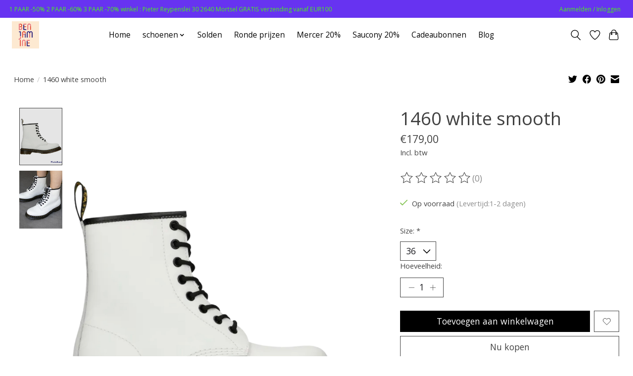

--- FILE ---
content_type: text/javascript;charset=utf-8
request_url: https://www.benjaminebylore.be/services/stats/pageview.js?product=105731623&hash=eb26
body_size: -414
content:
// SEOshop 29-01-2026 10:20:16